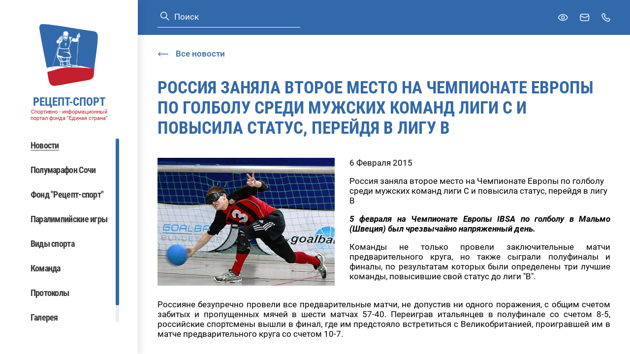

--- FILE ---
content_type: text/html; charset=windows-1251
request_url: https://rezeptsport.ru/news/01/06.02.2015/
body_size: 3956
content:
<!DOCTYPE html>
<html>
    <head>
        <title>
            Россия заняла второе место на Чемпионате Европы по голболу среди мужских команд лиги С и повысила статус, перейдя в лигу В
        </title>

        
        <meta charset="UTF-8">
        <meta http-equiv="Content-Type" content="text/html; charset=UTF-8"/>
        <meta http-equiv="X-UA-Compatible" content="IE=edge" />
        <meta name="viewport" content="width=device-width, initial-scale=1.0, maximum-scale=1.0, user-scalable=no" />

        
                
        <link href="/local/templates/rezeptsport/assets/vendors~main.app.ff145a87.css" rel="stylesheet" /><link href="/local/templates/rezeptsport/assets/app.ff145a87.css" rel="stylesheet" />
    </head>
    <body ondragstart="return false;" ondrop="return false;">

        
        <div class="layout" id="layout">

            <div class="layout__sidebar" data-header-menu>
                <div class="sidebar">
    <div class="sidebar__logo">
        <div class="logo">
            <a href="/" class="logo__link">
                <span class="svg-icon svg-icon--logo">
    <svg><use xmlns:xlink="http://www.w3.org/1999/xlink" xlink:href="#logo"></use></svg>
</span>
                <span class="logo__link-info">
                    <span class="logo__link-title">РЕЦЕПТ-СПОРТ</span>
                    <span class="logo__link-subtitle">Спортивно - информационный портал фонда "Единая страна"</span>
                </span>
            </a>
        </div>
    </div>
    <div class="sidebar__mobile-header">
        <div class="sidebar__logo-mobile">
            <div class="logo">
                <a href="/" class="logo__link">
                    <span class="svg-icon svg-icon--logo">
    <svg><use xmlns:xlink="http://www.w3.org/1999/xlink" xlink:href="#logo"></use></svg>
</span>
                    <span class="logo__link-info">
                        <span class="logo__link-title">РЕЦЕПТ-СПОРТ</span>
                        <span class="logo__link-subtitle">Спортивно - информационный портал фонда "Единая страна"</span>
                    </span>
                </a>
            </div>
        </div>
        <div class="sidebar__cross" data-header-menu-button-close>
            <span class="svg-icon svg-icon--cross">
    <svg><use xmlns:xlink="http://www.w3.org/1999/xlink" xlink:href="#cross"></use></svg>
</span>
        </div>
    </div>

            <div class="search search--blue sidebar__search">
    <form class="search__form" action="/search/">
        <button type="submit" class="search__submit button">
            <span class="svg-icon svg-icon--search">
    <svg><use xmlns:xlink="http://www.w3.org/1999/xlink" xlink:href="#search"></use></svg>
</span>
        </button>
        <input type="text" name="q" class="search__input input" value="" placeholder="Поиск">
    </form>
</div>
    
    <nav class="sidebar__navbar navbar" data-scrollbar>
        <!--'start_frame_cache_LkGdQn'--><ul class="navbar__nav">
                        <li class="navbar__item">
                                    <span class="navbar__link navbar__link--active">Новости</span>
                            </li>
                                <li class="navbar__item">
                                    <a class="navbar__link" href="https://race.rezeptsport.ru/ru/">Полумарафон Сочи</a>
                            </li>
                                <li class="navbar__item">
                                    <a class="navbar__link" href="https://fundrezeptsport.ru/">Фонд &quot;Рецепт-спорт&quot;</a>
                            </li>
                                <li class="navbar__item">
                                    <a class="navbar__link" href="/paralympic/">Паралимпийские игры</a>
                            </li>
                                <li class="navbar__item">
                                    <a class="navbar__link" href="/paralympic/paralimpiyskie-vidy-sporta/">Виды спорта</a>
                            </li>
                                <li class="navbar__item">
                                    <a class="navbar__link" href="/biograf/">Команда</a>
                            </li>
                                <li class="navbar__item">
                                    <a class="navbar__link" href="/protocols/">Протоколы</a>
                            </li>
                                <li class="navbar__item">
                                    <a class="navbar__link" href="/photo/">Галерея</a>
                            </li>
                                <li class="navbar__item">
                                    <a class="navbar__link" href="/contact/">Контакты</a>
                            </li>
            </ul>
<!--'end_frame_cache_LkGdQn'-->
    </nav>
    <div class="sidebar__desktop-hidden">
        <span class="sidebar__link bvi-open">
            <span class="svg-icon svg-icon--eye">
    <svg><use xmlns:xlink="http://www.w3.org/1999/xlink" xlink:href="#eye"></use></svg>
</span>
            Для слабовидящих
        </span>
    </div>
    </div>
            </div>

            <div class="layout__inner">
                <header class="header" id="header">
    <div class="container">
                    <div class="search  header__search">
    <form class="search__form" action="/search/">
        <button type="submit" class="search__submit button">
            <span class="svg-icon svg-icon--search">
    <svg><use xmlns:xlink="http://www.w3.org/1999/xlink" xlink:href="#search"></use></svg>
</span>
        </button>
        <input type="text" name="q" class="search__input input" value="" placeholder="Поиск">
    </form>
</div>
        
        <div class="header__links">
            <button type="button" class="button header__link bvi-open">
                <span class="header__link-inner">
                    <span class="svg-icon header__link-icon svg-icon--eye">
    <svg><use xmlns:xlink="http://www.w3.org/1999/xlink" xlink:href="#eye"></use></svg>
</span>
                </span>
                <span class="header__link-text">Версия для слабовидящих</span>
            </button>
            <a href="mailto:mail@mail.ru" class="header__link">
                <span class="header__link-inner">
                    <span class="svg-icon header__link-icon svg-icon--mail">
    <svg><use xmlns:xlink="http://www.w3.org/1999/xlink" xlink:href="#mail"></use></svg>
</span>
                </span>
                <span class="header__link-text">Задать вопрос</span>
            </a>
            <a href="tel:8(495)737–80–85" class="header__link">
                <span class="header__link-inner">
                    <span class="svg-icon header__link-icon svg-icon--phone">
    <svg><use xmlns:xlink="http://www.w3.org/1999/xlink" xlink:href="#phone"></use></svg>
</span>
                </span>
                <span class="header__link-text">8 (495)  737 – 80 – 85</span>
            </a>
        </div>

        <a class="header__logo-mobile" href="/">
            <span class="svg-icon svg-icon--logo">
    <svg><use xmlns:xlink="http://www.w3.org/1999/xlink" xlink:href="#logo"></use></svg>
</span>
            <span class="header__logo-mobile-info">
                <span class="header__logo-mobile-title">РЕЦЕПТ-СПОРТ</span>
                <span class="header__logo-mobile-subtitle">Спортивно - информационный портал фонда "Единая страна"</span>
            </span>
        </a>

        <div class="header__burger" data-header-menu-button>
            <span class="svg-icon svg-icon--burger">
    <svg><use xmlns:xlink="http://www.w3.org/1999/xlink" xlink:href="#burger"></use></svg>
</span>
        </div>
    </div>
</header>

                <main class="layout__wrapper">
                                            <a href="/news/" class="link link--arrow link--reverse container layout__back">
                        <span class="svg-icon svg-icon--link-arrow">
            <svg><use xmlns:xlink="http://www.w3.org/1999/xlink" xlink:href="#link-arrow"></use></svg>
        </span>
                            <span>Все новости</span>
                        </a>
                                                                <h1 class="layout__title container">Россия заняла второе место на Чемпионате Европы по голболу среди мужских команд лиги С и повысила статус, перейдя в лигу В</h1>
                    
                        <div class="container page-news">
        
<!--'start_frame_cache_3JiYAU'--><div class="news-detail">
            <div class="news-detail__preview">
            <img src="/upload/iblock/a7c/a7c01398db7429af0b528cb498cdd81b.jpg">
        </div>
    
    <div class="news-detail__date">
        6 Февраля 2015
    </div>

    <div class="news-detail__name">
        Россия заняла второе место на Чемпионате Европы по голболу среди мужских команд лиги С и повысила статус, перейдя в лигу В
    </div>

    <div class="news-detail__content">
        <p align="justify"><strong><em>5 февраля на Чемпионате Европы IBSA по голболу в Мальмо (Швеция) был чрезвычайно напряженный день.</em></strong> </p>

<p align="justify">Команды не только провели заключительные матчи предварительного круга, но также сыграли полуфиналы и финалы, по результатам которых были определены три лучшие команды, повысившие свой статус до лиги &quot;В&quot;. </p>

<p align="justify">
  <br />
Россияне безупречно провели все предварительные матчи, не допустив ни одного поражения, с общим счетом забитых и пропущенных мячей в шести матчах 57-40. Переиграв итальянцев в полуфинале со счетом 8-5, российские спортсмены вышли в финал, где им предстояло встретиться с Великобританией, проигравшей им в матче предварительного круга со счетом 10-7. </p>

<p align="justify">
  <br />
Финал выдался сложным. После основного времени, которое закончилось вничью 5 - 5, команды играли дополнительное время - до первого пропущенного гола. Британцы начали овертайм и сразу добились успеха, что и решило исход игры. Общий счет 6-5 в пользу Великобритании. Обе команды вышли в лигу В.    </p>

<p align="justify">
  <br />
В матче за третье место встречались Португалия и Италия. Победу со счетом 10 - 5 одержали португальцы, тем самым обеспечив себе право участвовать в Чемпионате Европы 2016 лиги &quot;В&quot;.   </p>

<p align="justify">
  <br />
Подробности - на официальном сайте турнира <a href="http://www.ecc15.com/schedule-results">http://www.ecc15.com/schedule-results</a></p>
    </div>

    </div>


    <div class="social-sharing">
        <div class="social-sharing__text">
            Поделиться:
        </div>

        <div class="social-sharing__socials social">
                            <div class="social__item">

                    <a href="https://vk.com/share.php?url=http://rezeptsport.ru:443/news/01/06.02.2015/&amp;title=Р РѕСЃСЃРёСЏ Р·Р°РЅСЏР»Р° РІС‚РѕСЂРѕРµ РјРµСЃС‚Рѕ РЅР° Р§РµРјРїРёРѕРЅР°С‚Рµ Р•РІСЂРѕРїС‹ РїРѕ РіРѕР»Р±РѕР»Сѓ СЃСЂРµРґРё РјСѓР¶СЃРєРёС… РєРѕРјР°РЅРґ Р»РёРіРё РЎ Рё РїРѕРІС‹СЃРёР»Р° СЃС‚Р°С‚СѓСЃ, РїРµСЂРµР№РґСЏ РІ Р»РёРіСѓ Р’&amp;description=&amp;image=&amp;noparse=true" class="social__item-link" target="_blank">
                                                                                                    <span class="svg-icon svg-icon--vk">
    <svg><use xmlns:xlink="http://www.w3.org/1999/xlink" xlink:href="#vk"></use></svg>
</span>
                                                                    </a>
                </div>
                            <div class="social__item">

                    <a href="https://twitter.com/intent/tweet?text=Р РѕСЃСЃРёСЏ Р·Р°РЅСЏР»Р° РІС‚РѕСЂРѕРµ РјРµСЃС‚Рѕ РЅР° Р§РµРјРїРёРѕРЅР°С‚Рµ Р•РІСЂРѕРїС‹ РїРѕ РіРѕР»Р±РѕР»Сѓ СЃСЂРµРґРё РјСѓР¶СЃРєРёС… РєРѕРјР°РЅРґ Р»РёРіРё РЎ Рё РїРѕРІС‹СЃРёР»Р° СЃС‚Р°С‚СѓСЃ, РїРµСЂРµР№РґСЏ РІ Р»РёРіСѓ Р’&amp;url=http://rezeptsport.ru:443/news/01/06.02.2015/&amp;via=me" class="social__item-link" target="_blank">
                                                    <span class="svg-icon svg-icon--tw">
    <svg><use xmlns:xlink="http://www.w3.org/1999/xlink" xlink:href="#tw"></use></svg>
</span>
                                                                                                                    </a>
                </div>
                    </div>
    </div>
<!--'end_frame_cache_3JiYAU'-->

    </div>
                </main>

                <footer class="footer">
    <div class="footer__container container">
        <div class="footer__copyright">© 2004-2026 Спортивно - информационный портал "Рецепт - Спорт"</div>
        <div class="footer__dev">
            <a href="#" class="footer__dev-link">
                <span class="footer__dev-link-img">
                    <span class="svg-icon svg-icon--logo-articul">
    <svg><use xmlns:xlink="http://www.w3.org/1999/xlink" xlink:href="#logo-articul"></use></svg>
</span>
                </span>
            </a>
        </div>
        </div>
    </div>
</footer>

                <div class="badvision badvision--popup" data-badvision-popup hidden>
    <div class="badvision__options-set">
        <div class="badvision__options-label">Размер шрифта</div>
        <ul class="badvision__list">
            <li class="badvision__list-item">
                <button class="badvision__button base-button" data-badvision-size="10">
                    Средний
                </button>
            </li>
            <li class="badvision__list-item">
                <button class="badvision__button base-button" data-badvision-size="12">
                    Крупный
                </button>
            </li>
            <li class="badvision__list-item">
                <button class="badvision__button base-button" data-badvision-size="14">
                    Большой
                </button>
            </li>
        </ul>
    </div>
    <div class="badvision__options-set">
        <div class="badvision__options-label">Цветная схема</div>
        <ul class="badvision__list">
            <li class="badvision__list-item">
                <button class="badvision__button base-button" data-badvision-color="normal">
                    Нормальная
                </button>
            </li>
            <li class="badvision__list-item">
                <button class="badvision__button base-button" data-badvision-color="invert">
                    Инверсия
                </button>
            </li>
        </ul>
    </div>
</div>

                <div class="popup" id="root-popup" hidden>
    <div class="popup__close" data-popup-close>
        <span class="svg-icon svg-icon--cross">
    <svg><use xmlns:xlink="http://www.w3.org/1999/xlink" xlink:href="#cross"></use></svg>
</span>
    </div>
    <div class="popup__inner" data-popup-inner>
        <div class="popup__container" data-popup-container></div>
    </div>
</div>
            </div>
        </div>

        <!-- Yandex.Metrika counter -->  <noscript><div><img src="https://mc.yandex.ru/watch/40941244" style="position:absolute; left:-9999px;" alt="" /></div></noscript> <!-- /Yandex.Metrika counter -->

                            <script type="text/javascript" > (function(m,e,t,r,i,k,a){m[i]=m[i]||function(){(m[i].a=m[i].a||[]).push(arguments)}; m[i].l=1*new Date(); for (var j = 0; j < document.scripts.length; j++) {if (document.scripts[j].src === r) { return; }} k=e.createElement(t),a=e.getElementsByTagName(t)[0],k.async=1,k.src=r,a.parentNode.insertBefore(k,a)}) (window, document, "script", "https://mc.yandex.ru/metrika/tag.js", "ym"); ym(40941244, "init", { clickmap:true, trackLinks:true, accurateTrackBounce:true, trackHash:true }); </script><script src="/local/templates/rezeptsport/assets/vendors~main.ff145a87.chunk.js" defer></script><script src="/local/templates/rezeptsport/assets/app.ff145a87.js" defer></script>

<script src="/local/templates/rezeptsport/lib/bvi/js/bvi.min.js"></script>
<script>
            new isvek.Bvi();
        </script>
</body>
</html>
